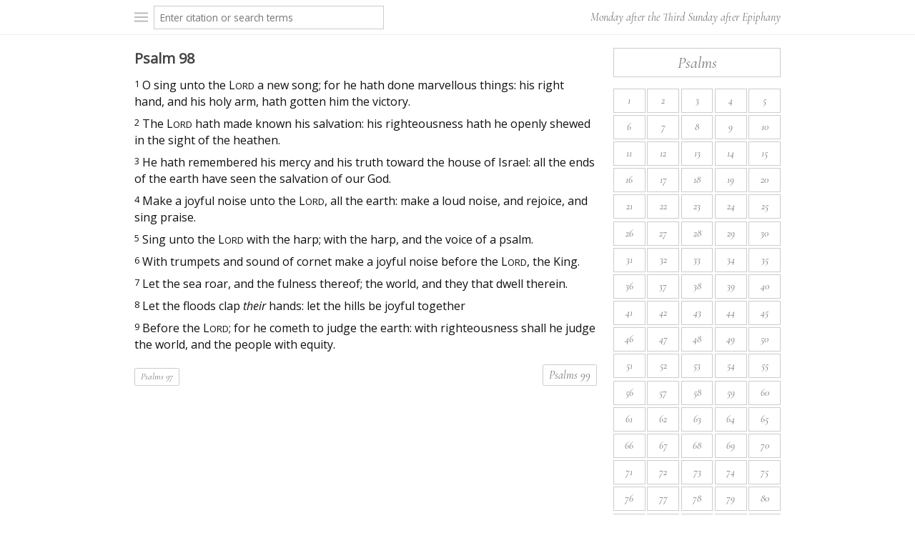

--- FILE ---
content_type: text/html; charset=UTF-8
request_url: https://kjvx.org/ps/98
body_size: 3404
content:
<!doctype html>
<html>
<head><meta charset="UTF-8" /><meta name="viewport" content="width=device-width, initial-scale=1.0">
<link rel="stylesheet" type="text/css" href="https://kjvx.org/kjvx.css" />
<link rel="preconnect" href="https://fonts.gstatic.com">
<link href="https://fonts.googleapis.com/css2?family=Open+Sans:ital@0;1&display=swap" rel="stylesheet">
<link href="https://fonts.googleapis.com/css2?family=Cormorant+Garamond:ital,wght@0,400;1,400&display=swap" rel="stylesheet">
<script type="text/javascript">
function alterDisplay(id) {
var div = document.getElementById(id);
var val = div.style.display;
if (val == 'none')
div.style.display = 'block';
else
div.style.display = 'none';
}
</script>
<title>Psalms :: KJVX</title>
</head>
<body>
<div class="full-page">
<div class="above-footer">
<div class="top">
<div class="content">
<div class="top-container">
<div class="top-left">
<div class="top-leftmost" onclick="alterDisplay('select-book');"><div class="hamburger-container"><svg viewbox="0 0 100 80" class="hamburger"><rect y="7" width="100" height="10"></rect><rect y="35" width="100" height="10"></rect><rect y="63" width="100" height="10"></rect></svg></div></div>
<div class="top-search"><form method="get" action="/search.php"><input class="search-input" name="s" type="text" placeholder="Enter citation or search terms" value="" /></form></div>
</div>
<div class="top-right"><a href="http://dailyoffice1662.com/" aria-hidden="true">Monday after the Third Sunday after Epiphany</a></div>
</div>
</div>
</div>
<div id="select-book" style="display:none;">
<div class="content">
<div class="select-container">
<h4>Old Testament</h4>
<div>
<a href="/ge/1">Genesis</a>
<a href="/ex/1">Exodus</a>
<a href="/le/1">Leviticus</a>
<a href="/nu/1">Numbers</a>
<a href="/de/1">Deuteronomy</a>
<a href="/jos/1">Joshua</a>
<a href="/jg/1">Judges</a>
<a href="/ru/1">Ruth</a>
<a href="/1sa/1">1 Samuel</a>
<a href="/2sa/1">2 Samuel</a>
<a href="/1ki/1">1 Kings</a>
<a href="/2ki/1">2 Kings</a>
<a href="/1ch/1">1 Chronicles</a>
<a href="/2ch/1">2 Chronicles</a>
<a href="/ez/1">Ezra</a>
<a href="/ne/1">Nehemiah</a>
<a href="/es/1">Esther</a>
<a href="/job/1">Job</a>
<a href="/ps/1">Psalms</a>
<a href="/pr/1">Proverbs</a>
<a href="/ec/1">Ecclesiastes</a>
<a href="/so/1">Song of Solomon</a>
<a href="/is/1">Isaiah</a>
<a href="/je/1">Jeremiah</a>
<a href="/la/1">Lamentations</a>
<a href="/eze/1">Ezekiel</a>
<a href="/da/1">Daniel</a>
<a href="/ho/1">Hosea</a>
<a href="/jl/1">Joel</a>
<a href="/am/1">Amos</a>
<a href="/ob/1">Obadiah</a>
<a href="/jon/1">Jonah</a>
<a href="/mi/1">Micah</a>
<a href="/na/1">Nahum</a>
<a href="/hb/1">Habakkuk</a>
<a href="/zp/1">Zephaniah</a>
<a href="/hg/1">Haggai</a>
<a href="/zc/1">Zechariah</a>
<a href="/ml/1">Malachi</a>
</div>
</div>
<div class="select-container">
<h4>Apocrypha</h4>
<div>
<a href="/1esd/1">1 Esdras</a>
<a href="/2esd/1">2 Esdras</a>
<a href="/tb/1">Tobit</a>
<a href="/jth/1">Judith</a>
<a href="/aes/1">Additions to Esther</a>
<a href="/ws/1">Wisdom of Solomon</a>
<a href="/si/1">Sirach</a>
<a href="/ba/1">Baruch</a>
<a href="/ba/6">Epistle of Jeremiah</a>
<a href="/paz/1">Prayer of Azariah</a>
<a href="/sus/1">Susanna</a>
<a href="/bel/1">Bel and the Dragon</a>
<a href="/pma/1">Prayer of Manasseh</a>
<a href="/1ma/1">1 Maccabees</a>
<a href="/2ma/1">2 Maccabees</a>
</div>
</div>
<div class="select-container">
<h4>New Testament</h4>
<div>
<a href="/mt/1">Matthew</a>
<a href="/mk/1">Mark</a>
<a href="/lk/1">Luke</a>
<a href="/jn/1">John</a>
<a href="/ac/1">Acts</a>
<a href="/ro/1">Romans</a>
<a href="/1co/1">1 Corinthians</a>
<a href="/2co/1">2 Corinthians</a>
<a href="/ga/1">Galatians</a>
<a href="/ep/1">Ephesians</a>
<a href="/phil/1">Philippians</a>
<a href="/col/1">Colossians</a>
<a href="/1th/1">1 Thessalonians</a>
<a href="/2th/1">2 Thessalonians</a>
<a href="/1tim/1">1 Timothy</a>
<a href="/2tim/1">2 Timothy</a>
<a href="/ti/1">Titus</a>
<a href="/phm/1">Philemon</a>
<a href="/heb/1">Hebrews</a>
<a href="/jas/1">James</a>
<a href="/1pe/1">1 Peter</a>
<a href="/2pe/1">2 Peter</a>
<a href="/1jn/1">1 John</a>
<a href="/2jn/1">2 John</a>
<a href="/3jn/1">3 John</a>
<a href="/jd/1">Jude</a>
<a href="/re/1">Revelation</a>
</div>
</div>
</div>
</div>
<div class="main">
<div class="content">
<div class="main-container">
<div class="main-left">
<div class="main-text-area"><h3>Psalm 98</h3><div class="verse"><span class="verse-marker" id="1">1</span> O sing unto the <span class="scap">Lord</span> a new song; for he hath done marvellous things: his right hand, and his holy arm, hath gotten him the victory.</div><div class="verse"><span class="verse-marker" id="2">2</span> The <span class="scap">Lord</span> hath made known his salvation: his righteousness hath he openly shewed in the sight of the heathen.</div><div class="verse"><span class="verse-marker" id="3">3</span> He hath remembered his mercy and his truth toward the house of Israel: all the ends of the earth have seen the salvation of our God.</div><div class="verse"><span class="verse-marker" id="4">4</span> Make a joyful noise unto the <span class="scap">Lord</span>, all the earth: make a loud noise, and rejoice, and sing praise.</div><div class="verse"><span class="verse-marker" id="5">5</span> Sing unto the <span class="scap">Lord</span> with the harp; with the harp, and the voice of a psalm.</div><div class="verse"><span class="verse-marker" id="6">6</span> With trumpets and sound of cornet make a joyful noise before the <span class="scap">Lord</span>, the King.</div><div class="verse"><span class="verse-marker" id="7">7</span> Let the sea roar, and the fulness thereof; the world, and they that dwell therein.</div><div class="verse"><span class="verse-marker" id="8">8</span> Let the floods clap <ins>their</ins> hands: let the hills be joyful together</div><div class="verse"><span class="verse-marker" id="9">9</span> Before the <span class="scap">Lord</span>; for he cometh to judge the earth: with righteousness shall he judge the world, and the people with equity.</div><div class="nav-left-right">
<div class="button-left"><a href="/ps/97">Psalms 97</a></div>
<div class="button-right"><a href="/ps/99">Psalms 99</a></div>
</div></div>
</div>
<div class="main-right" aria-hidden="true">
<div class="side-rect">Psalms</div><div class="navblocks"><a href="/ps/1">1</a><a href="/ps/2">2</a><a href="/ps/3">3</a><a href="/ps/4">4</a><a href="/ps/5">5</a><a href="/ps/6">6</a><a href="/ps/7">7</a><a href="/ps/8">8</a><a href="/ps/9">9</a><a href="/ps/10">10</a><a href="/ps/11">11</a><a href="/ps/12">12</a><a href="/ps/13">13</a><a href="/ps/14">14</a><a href="/ps/15">15</a><a href="/ps/16">16</a><a href="/ps/17">17</a><a href="/ps/18">18</a><a href="/ps/19">19</a><a href="/ps/20">20</a><a href="/ps/21">21</a><a href="/ps/22">22</a><a href="/ps/23">23</a><a href="/ps/24">24</a><a href="/ps/25">25</a><a href="/ps/26">26</a><a href="/ps/27">27</a><a href="/ps/28">28</a><a href="/ps/29">29</a><a href="/ps/30">30</a><a href="/ps/31">31</a><a href="/ps/32">32</a><a href="/ps/33">33</a><a href="/ps/34">34</a><a href="/ps/35">35</a><a href="/ps/36">36</a><a href="/ps/37">37</a><a href="/ps/38">38</a><a href="/ps/39">39</a><a href="/ps/40">40</a><a href="/ps/41">41</a><a href="/ps/42">42</a><a href="/ps/43">43</a><a href="/ps/44">44</a><a href="/ps/45">45</a><a href="/ps/46">46</a><a href="/ps/47">47</a><a href="/ps/48">48</a><a href="/ps/49">49</a><a href="/ps/50">50</a><a href="/ps/51">51</a><a href="/ps/52">52</a><a href="/ps/53">53</a><a href="/ps/54">54</a><a href="/ps/55">55</a><a href="/ps/56">56</a><a href="/ps/57">57</a><a href="/ps/58">58</a><a href="/ps/59">59</a><a href="/ps/60">60</a><a href="/ps/61">61</a><a href="/ps/62">62</a><a href="/ps/63">63</a><a href="/ps/64">64</a><a href="/ps/65">65</a><a href="/ps/66">66</a><a href="/ps/67">67</a><a href="/ps/68">68</a><a href="/ps/69">69</a><a href="/ps/70">70</a><a href="/ps/71">71</a><a href="/ps/72">72</a><a href="/ps/73">73</a><a href="/ps/74">74</a><a href="/ps/75">75</a><a href="/ps/76">76</a><a href="/ps/77">77</a><a href="/ps/78">78</a><a href="/ps/79">79</a><a href="/ps/80">80</a><a href="/ps/81">81</a><a href="/ps/82">82</a><a href="/ps/83">83</a><a href="/ps/84">84</a><a href="/ps/85">85</a><a href="/ps/86">86</a><a href="/ps/87">87</a><a href="/ps/88">88</a><a href="/ps/89">89</a><a href="/ps/90">90</a><a href="/ps/91">91</a><a href="/ps/92">92</a><a href="/ps/93">93</a><a href="/ps/94">94</a><a href="/ps/95">95</a><a href="/ps/96">96</a><a href="/ps/97">97</a><a href="/ps/98">98</a><a href="/ps/99">99</a><a href="/ps/100">100</a><a href="/ps/101">101</a><a href="/ps/102">102</a><a href="/ps/103">103</a><a href="/ps/104">104</a><a href="/ps/105">105</a><a href="/ps/106">106</a><a href="/ps/107">107</a><a href="/ps/108">108</a><a href="/ps/109">109</a><a href="/ps/110">110</a><a href="/ps/111">111</a><a href="/ps/112">112</a><a href="/ps/113">113</a><a href="/ps/114">114</a><a href="/ps/115">115</a><a href="/ps/116">116</a><a href="/ps/117">117</a><a href="/ps/118">118</a><a href="/ps/119">119</a><a href="/ps/120">120</a><a href="/ps/121">121</a><a href="/ps/122">122</a><a href="/ps/123">123</a><a href="/ps/124">124</a><a href="/ps/125">125</a><a href="/ps/126">126</a><a href="/ps/127">127</a><a href="/ps/128">128</a><a href="/ps/129">129</a><a href="/ps/130">130</a><a href="/ps/131">131</a><a href="/ps/132">132</a><a href="/ps/133">133</a><a href="/ps/134">134</a><a href="/ps/135">135</a><a href="/ps/136">136</a><a href="/ps/137">137</a><a href="/ps/138">138</a><a href="/ps/139">139</a><a href="/ps/140">140</a><a href="/ps/141">141</a><a href="/ps/142">142</a><a href="/ps/143">143</a><a href="/ps/144">144</a><a href="/ps/145">145</a><a href="/ps/146">146</a><a href="/ps/147">147</a><a href="/ps/148">148</a><a href="/ps/149">149</a><a href="/ps/150">150</a><div class="nullblock"></div>
	<div class="nullblock"></div>
	<div class="nullblock"></div>
	<div class="nullblock"></div>
	<div class="nullblock"></div>
	</div><div class="circle-collection"><a href="/job/1">Job</a><a href="/ps/1">Ps</a><a href="/pr/1">Pr</a><a href="/ec/1">Ec</a><a href="/so/1">So</a><div class="nullblock"></div>
<div class="nullblock"></div>
<div class="nullblock"></div>
<div class="nullblock"></div>
</div><div class="side-links">
<h3>Quick Links</h3>
<div class="div-line"></div>
<a href="/ps/97">
<div class="side-links-left">←</div>
<div class="side-links-right"><span class="link-text">Previous Chapter</span><span class="link-text-second">Psalms 97</span></div>
</a>
<a href="/ps/99">
<div class="side-links-left">→</div>
<div class="side-links-right"><span class="link-text">Next Chapter</span><span class="link-text-second">Psalms 99</span></div>
</a>
<a href="https://cf.kjvx.org/ps/98">
<div class="side-links-left">¦¦</div>
<div class="side-links-right"><span class="link-text">Comparison Mode</span><span class="link-text-second">Greek and Hebrew</span></div>
</a><a href="https://coverdale.kjvx.org/ps/98">
<div class="side-links-left">♫</div>
<div class="side-links-right"><span class="link-text">Chant Mode</span><span class="link-text-second">Pointed Coverdale</span></div>
</a><a href="https://latin.kjvx.org/ps/98">
<div class="side-links-left">∫</div>
<div class="side-links-right"><span class="link-text">English-Latin Mode</span><span class="link-text-second">Clementine Vulgate</span></div>
</a>
<a href="https://rv.kjvx.org/ps/98">
<div class="side-links-left">\</div>
<div class="side-links-right"><span class="link-text">KJV-RV Mode</span><span class="link-text-second">Revised Version</span></div>
</a>
<a href="https://kjvx.org/ps/98">
<div class="side-links-left">ﬆ</div>
<div class="side-links-right"><span class="link-text">Standard Mode</span><span class="link-text-second">English Only</span></div>
</a>
<a href="/">
<div class="side-links-left">≡</div>
<div class="side-links-right"><span class="link-text">Home Page</span><span class="link-text-second">List of Books</span></div>
</a>
</div></div>
</div>
</div>
</div>
</div>
<div class="footer">
<div class="content footer-content" aria-hidden="true">
King James Version Extended (KJVX)
</div>
</div>
</div>
</body>
</html>